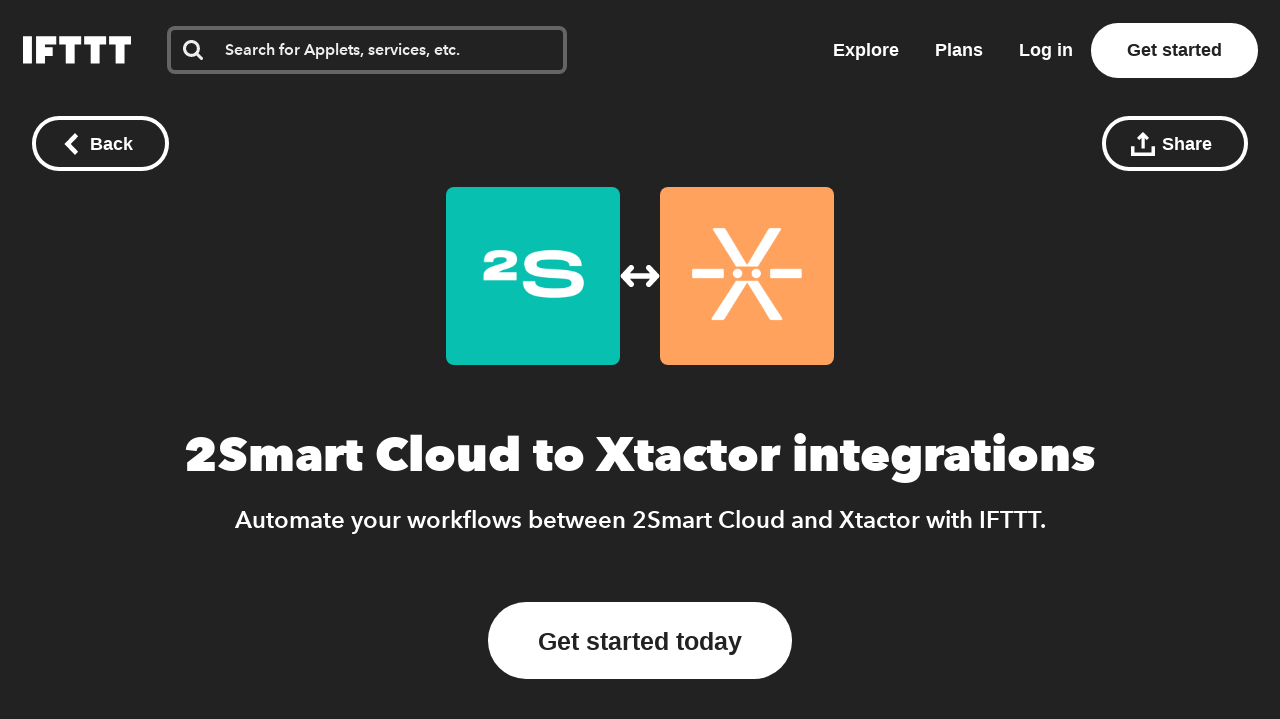

--- FILE ---
content_type: text/javascript
request_url: https://web-assets.ifttt.com/builds/assets/tqa_list_tabs-BuzNToNX.js
body_size: 372
content:
import{V as d,ab as u}from"./header-BFAduAmo.js";const q=async()=>{document.querySelectorAll(".tab-content.filters a").forEach(n=>{n.addEventListener("click",a=>{a.preventDefault();const t=a.target.closest("a");if(t.classList.contains("active"))return;document.querySelectorAll(".tab-content.filters a").forEach(c=>c.classList.remove("active")),t.classList.add("active");const e=document.querySelector(`section[data-tab=${t.dataset.target}]`);document.querySelectorAll("section[data-tab]").forEach(c=>c.classList.add("hide")),e?.classList.remove("hide"),d(e),window.history.replaceState({url:t.href},"",t.href)})}),document.querySelectorAll(".tqas-tab-nav .tqa-tab").forEach(n=>{n.addEventListener("click",a=>{a.preventDefault();const t=a.currentTarget;if(!(t instanceof HTMLElement)||t.classList.contains("active"))return;document.querySelectorAll(".tqas-tab-nav .tqa-tab").forEach(o=>o.classList.remove("active")),t.classList.add("active"),document.querySelectorAll(".tqas-tab-panel").forEach(o=>o.classList.remove("active"));const e=t.getAttribute("data-tab"),c=document.querySelector(`.tqas-tab-panel[data-tab-panel="${e}"]`);c&&c.classList.add("active");const i=document.querySelector(".tqa-count");if(i&&c){const o=c.querySelectorAll(".tqa-card").length;let s;e==="all"?s="triggers, queries, and actions":o===1?s=u(e):s=e??"",i.textContent=`${o} ${s}`}r()})});function r(){const n=document.querySelector(".tqas-tab-panel.active"),a=document.querySelector(".tqas-load-more-container");if(!n||!a)return;const t=n.querySelector(".tqas-remaining-items"),e=t&&t.children.length>0&&t.style.display==="none";a.style.display=e?"block":"none"}const l=document.querySelector(".tqas-load-more-btn");l&&l.addEventListener("click",n=>{n.preventDefault();const t=document.querySelector(".tqas-tab-panel.active")?.querySelector(".tqas-remaining-items"),e=document.querySelector(".tqas-load-more-container");t&&(t.style.display="grid",e&&(e.style.display="none"))}),r()};export{q as T};
//# sourceMappingURL=tqa_list_tabs-BuzNToNX.js.map
